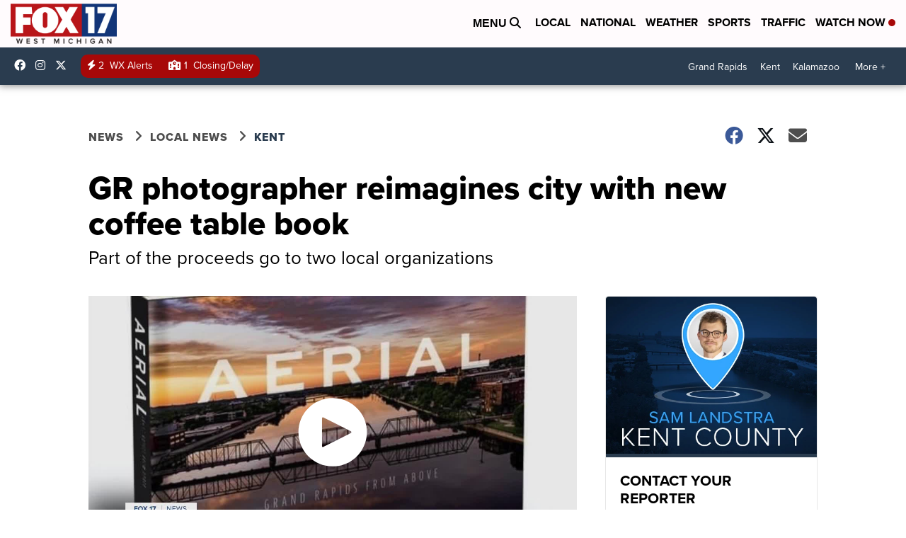

--- FILE ---
content_type: application/javascript; charset=utf-8
request_url: https://fundingchoicesmessages.google.com/f/AGSKWxV5eumWtFLwBnoj4qQjsL10WIzrF6hkKJnuVmtLvzB_ThqPDuMA-VyunBSGRiOiAdkeghY9UCzl_ALYcKh7WnMnSMDPnxlOcBom4tFphT6jzsDddr9EBGkIIwuBJDzaR_si44gmFAjpPuPu8D5xLxWGEfRzxLUuionPhbMVo1DAgwynXacjq8MZzIzx/__small_ad./your-ad-/smartlinks.epl?/ads/interstitial./js_ads_
body_size: -1285
content:
window['a2019344-1294-4df2-b075-89c0ac968b27'] = true;